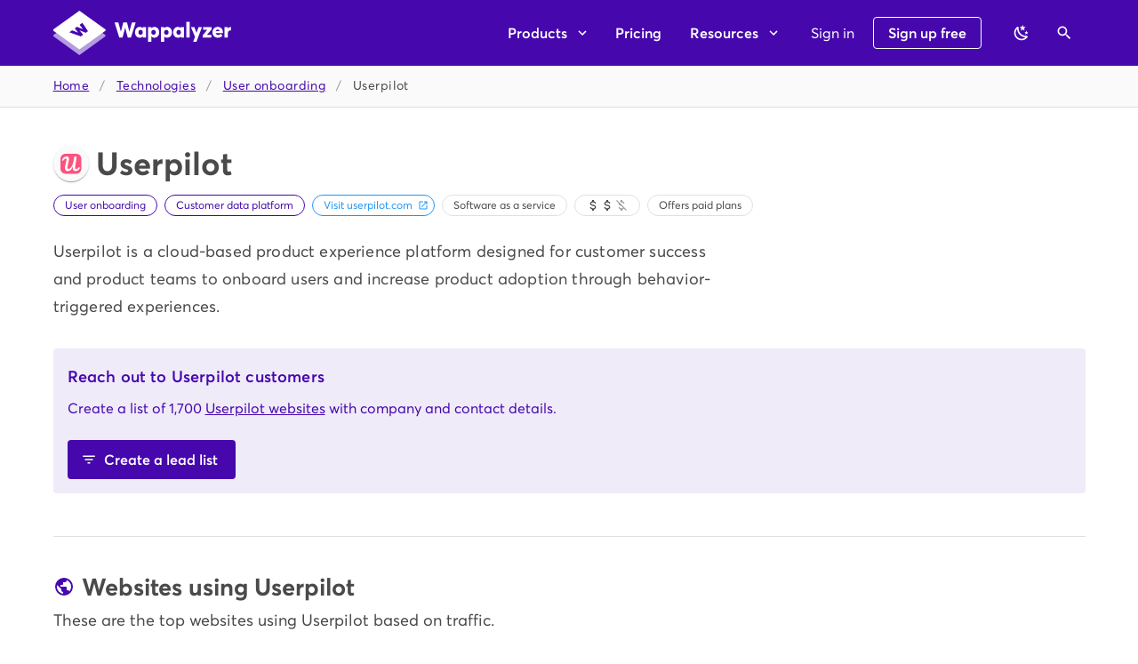

--- FILE ---
content_type: text/javascript
request_url: https://www.wappalyzer.com/_nuxt/static/1761770760/technologies/user-onboarding/userpilot/payload.js
body_size: -1039
content:
__NUXT_JSONP__("/technologies/user-onboarding/userpilot", (function(a,b,c,d,e,f,g,h,i,j,k,l,m,n,o){return {data:[{technology:{slug:"userpilot",name:"Userpilot",icon:"Userpilot.svg",hits:3160834,hostnames:1750,categories:[{name:"User onboarding",id:58,priority:8,slug:j},{name:"Customer data platform",id:97,priority:9,slug:c}],website:"https:\u002F\u002Fuserpilot.com",description:"Userpilot is a cloud-based product experience platform designed for customer success and product teams to onboard users and increase product adoption through behavior-triggered experiences.",pricing:["mid","recurring"],saas:a,oss:b,versioned:b,topHostnames:{"brevo.com":{hits:1761905,www:a,https:a},"metricool.com":{hits:180329,www:b,https:a},"doofinder.com":{hits:72661,www:b,https:a},"observe.ai":{hits:67565,www:b,https:a},"lojaintegrada.com.br":{hits:32044,www:b,https:a},"dropi.co":{hits:27004,www:b,https:a},"fromdoppler.com":{hits:23262,www:b,https:a},"wati.io":{hits:23022,www:b,https:a},"contifico.com":{hits:22388,www:b,https:a},"landbot.io":{hits:20883,www:b,https:a}},topIpCountries:{US:350328,IE:152812,AI:91459,BR:71533,CA:53151,FR:43188,CZ:28150,PL:28022,NL:27715,DE:27269},topLanguages:{en:2551703,mt:2530341,fr:2429571,es:2387991,pl:2376505},alternatives:[{slug:"segment",categorySlug:c,name:"Segment",icon:"Segment.svg",hits:101041349,hostnames:71357},{slug:"adobe-experience-platform-identity-service",categorySlug:c,name:"Adobe Experience Platform Identity Service",icon:"Adobe.svg",hits:21547597,hostnames:58387},{slug:"pendo",categorySlug:j,name:"Pendo",icon:"Pendo.svg",hits:12140581,hostnames:37074},{slug:"tealium",categorySlug:c,name:"Tealium",icon:"Tealium.svg",hits:11862123,hostnames:22857},{slug:"rudderstack",categorySlug:c,name:"Rudderstack",icon:"Rudderstack.svg",hits:8624720,hostnames:20209}],trend:[{yearMonth:2203,hostnames:k,hits:k},{yearMonth:2204,hostnames:12,hits:14},{yearMonth:2205,hostnames:18,hits:g},{yearMonth:2206,hostnames:23,hits:e},{yearMonth:2207,hostnames:l,hits:63},{yearMonth:2208,hostnames:g,hits:68},{yearMonth:2209,hostnames:31,hits:74},{yearMonth:2210,hostnames:d,hits:81},{yearMonth:2211,hostnames:37,hits:90},{yearMonth:2212,hostnames:e,hits:122},{yearMonth:2301,hostnames:e,hits:191},{yearMonth:2302,hostnames:h,hits:293},{yearMonth:2303,hostnames:d,hits:328},{yearMonth:2304,hostnames:g,hits:358},{yearMonth:2305,hostnames:f,hits:346},{yearMonth:2306,hostnames:f,hits:333},{yearMonth:2307,hostnames:f,hits:233},{yearMonth:2308,hostnames:26,hits:288},{yearMonth:2309,hostnames:f,hits:372},{yearMonth:2310,hostnames:l,hits:397},{yearMonth:2311,hostnames:h,hits:405},{yearMonth:2312,hostnames:d,hits:445},{yearMonth:2401,hostnames:d,hits:438},{yearMonth:2402,hostnames:d,hits:470},{yearMonth:2403,hostnames:h,hits:465},{yearMonth:2404,hostnames:i,hits:493},{yearMonth:2405,hostnames:i,hits:517},{yearMonth:2406,hostnames:40,hits:562},{yearMonth:2407,hostnames:m,hits:587},{yearMonth:2408,hostnames:53,hits:581},{yearMonth:2409,hostnames:67,hits:575},{yearMonth:2410,hostnames:71,hits:595},{yearMonth:2411,hostnames:69,hits:617},{yearMonth:2412,hostnames:64,hits:610},{yearMonth:2501,hostnames:n,hits:625},{yearMonth:2502,hostnames:44,hits:654},{yearMonth:2503,hostnames:34,hits:732},{yearMonth:2504,hostnames:i,hits:779},{yearMonth:2505,hostnames:e,hits:o},{yearMonth:2506,hostnames:m,hits:753},{yearMonth:2507,hostnames:47,hits:746},{yearMonth:2508,hostnames:49,hits:729},{yearMonth:2509,hostnames:n,hits:727},{yearMonth:2510,hostnames:55,hits:o}],createdAt:1646994316}}],fetch:{},mutations:[]}}(true,false,"customer-data-platform",33,41,27,29,35,36,"user-onboarding",0,28,42,51,786)));

--- FILE ---
content_type: text/javascript
request_url: https://www.wappalyzer.com/_nuxt/1170b18.js
body_size: 12559
content:
(window.webpackJsonp=window.webpackJsonp||[]).push([[98],{313:function(e,t,n){"use strict";var r=n(123);t.a=r.a},731:function(e,t,n){var content=n(732);content.__esModule&&(content=content.default),"string"==typeof content&&(content=[[e.i,content,""]]),content.locals&&(e.exports=content.locals);(0,n(18).default)("97e7d2ca",content,!0,{sourceMap:!1})},732:function(e,t,n){var r=n(17)((function(i){return i[1]}));r.push([e.i,'.theme--light.v-expansion-panels .v-expansion-panel{background-color:#fff;color:#4a4a4a}.theme--light.v-expansion-panels .v-expansion-panel--disabled{color:rgba(0,0,0,.38)}.theme--light.v-expansion-panels .v-expansion-panel:not(:first-child):after{border-color:rgba(0,0,0,.12)}.theme--light.v-expansion-panels .v-expansion-panel-header .v-expansion-panel-header__icon .v-icon{color:rgba(0,0,0,.54)}.theme--light.v-expansion-panels.v-expansion-panels--focusable .v-expansion-panel-header:hover:before{opacity:.04}.theme--light.v-expansion-panels.v-expansion-panels--focusable .v-expansion-panel-header--active:before,.theme--light.v-expansion-panels.v-expansion-panels--focusable .v-expansion-panel-header--active:hover:before,.theme--light.v-expansion-panels.v-expansion-panels--focusable .v-expansion-panel-header:focus:before{opacity:.12}.theme--light.v-expansion-panels.v-expansion-panels--focusable .v-expansion-panel-header--active:focus:before{opacity:.16}.theme--light.v-expansion-panels.v-expansion-panels--hover>.v-expansion-panel>.v-expansion-panel-header:hover:before{opacity:.04}.theme--dark.v-expansion-panels .v-expansion-panel{background-color:#1e1e1e;color:#fff}.theme--dark.v-expansion-panels .v-expansion-panel--disabled{color:hsla(0,0%,100%,.5)}.theme--dark.v-expansion-panels .v-expansion-panel:not(:first-child):after{border-color:hsla(0,0%,100%,.12)}.theme--dark.v-expansion-panels .v-expansion-panel-header .v-expansion-panel-header__icon .v-icon{color:#fff}.theme--dark.v-expansion-panels.v-expansion-panels--focusable .v-expansion-panel-header:hover:before{opacity:.08}.theme--dark.v-expansion-panels.v-expansion-panels--focusable .v-expansion-panel-header--active:before,.theme--dark.v-expansion-panels.v-expansion-panels--focusable .v-expansion-panel-header--active:hover:before,.theme--dark.v-expansion-panels.v-expansion-panels--focusable .v-expansion-panel-header:focus:before{opacity:.24}.theme--dark.v-expansion-panels.v-expansion-panels--focusable .v-expansion-panel-header--active:focus:before{opacity:.32}.theme--dark.v-expansion-panels.v-expansion-panels--hover>.v-expansion-panel>.v-expansion-panel-header:hover:before{opacity:.08}.v-expansion-panels{border-radius:4px;display:flex;flex-wrap:wrap;justify-content:center;list-style-type:none;padding:0;width:100%;z-index:1}.v-expansion-panels>*{cursor:auto}.v-expansion-panels>:first-child{border-top-left-radius:inherit;border-top-right-radius:inherit}.v-expansion-panels>:last-child{border-bottom-left-radius:inherit;border-bottom-right-radius:inherit}.v-expansion-panels:not(.v-expansion-panels--accordion):not(.v-expansion-panels--tile)>.v-expansion-panel--active{border-radius:4px}.v-expansion-panels:not(.v-expansion-panels--accordion):not(.v-expansion-panels--tile)>.v-expansion-panel--active+.v-expansion-panel{border-top-left-radius:4px;border-top-right-radius:4px}.v-expansion-panels:not(.v-expansion-panels--accordion):not(.v-expansion-panels--tile)>.v-expansion-panel--next-active{border-bottom-left-radius:4px;border-bottom-right-radius:4px}.v-expansion-panels:not(.v-expansion-panels--accordion):not(.v-expansion-panels--tile)>.v-expansion-panel--next-active .v-expansion-panel-header{border-bottom-left-radius:inherit;border-bottom-right-radius:inherit}.v-expansion-panel{flex:1 0 100%;max-width:100%;position:relative;transition:.3s cubic-bezier(.25,.8,.5,1)}.v-expansion-panel:before{border-radius:inherit;bottom:0;box-shadow:0 3px 1px -2px rgba(0,0,0,.2),0 2px 2px 0 rgba(0,0,0,.14),0 1px 5px 0 rgba(0,0,0,.12);content:"";left:0;position:absolute;right:0;top:0;transition:box-shadow .28s cubic-bezier(.4,0,.2,1);z-index:-1}.v-expansion-panel:not(:first-child):after{border-top:thin solid;content:"";left:0;position:absolute;right:0;top:0;transition:border-color .2s cubic-bezier(.4,0,.2,1),opacity .2s cubic-bezier(.4,0,.2,1)}.v-expansion-panel--disabled .v-expansion-panel-header{pointer-events:none}.v-expansion-panel--active+.v-expansion-panel,.v-expansion-panel--active:not(:first-child){margin-top:16px}.v-expansion-panel--active+.v-expansion-panel:after,.v-expansion-panel--active:not(:first-child):after{opacity:0}.v-expansion-panel--active>.v-expansion-panel-header{min-height:64px}.v-expansion-panel--active>.v-expansion-panel-header--active .v-expansion-panel-header__icon:not(.v-expansion-panel-header__icon--disable-rotate) .v-icon{transform:rotate(-180deg)}.v-expansion-panel-header__icon{display:inline-flex;margin-bottom:-4px;margin-top:-4px;-webkit-user-select:none;-moz-user-select:none;user-select:none}.v-application--is-ltr .v-expansion-panel-header__icon{margin-left:auto}.v-application--is-rtl .v-expansion-panel-header__icon{margin-right:auto}.v-expansion-panel-header{align-items:center;border-top-left-radius:inherit;border-top-right-radius:inherit;display:flex;font-size:.9375rem;line-height:1;min-height:48px;outline:none;padding:16px 24px;position:relative;transition:min-height .3s cubic-bezier(.25,.8,.5,1);width:100%}.v-application--is-ltr .v-expansion-panel-header{text-align:left}.v-application--is-rtl .v-expansion-panel-header{text-align:right}.v-expansion-panel-header:not(.v-expansion-panel-header--mousedown):focus:before{opacity:.12}.v-expansion-panel-header:before{background-color:currentColor;border-radius:inherit;bottom:0;content:"";left:0;opacity:0;pointer-events:none;position:absolute;right:0;top:0;transition:opacity .3s cubic-bezier(.25,.8,.5,1)}.v-expansion-panel-header>:not(.v-expansion-panel-header__icon){flex:1 1 auto}.v-expansion-panel-content{display:flex}.v-expansion-panel-content__wrap{flex:1 1 auto;max-width:100%;padding:0 24px 16px}.v-expansion-panels--accordion>.v-expansion-panel{margin-top:0}.v-expansion-panels--accordion>.v-expansion-panel:after{opacity:1}.v-expansion-panels--popout>.v-expansion-panel{max-width:calc(100% - 32px)}.v-expansion-panels--popout>.v-expansion-panel--active{max-width:calc(100% + 16px)}.v-expansion-panels--inset>.v-expansion-panel{max-width:100%}.v-expansion-panels--inset>.v-expansion-panel--active{max-width:calc(100% - 32px)}.v-expansion-panels--flat>.v-expansion-panel:after{border-top:none}.v-expansion-panels--flat>.v-expansion-panel:before{box-shadow:0 0 0 0 rgba(0,0,0,.2),0 0 0 0 rgba(0,0,0,.14),0 0 0 0 rgba(0,0,0,.12)}.v-expansion-panels--tile,.v-expansion-panels--tile>.v-expansion-panel:before{border-radius:0}',""]),r.locals={},e.exports=r},747:function(e,t,n){var content=n(748);content.__esModule&&(content=content.default),"string"==typeof content&&(content=[[e.i,content,""]]),content.locals&&(e.exports=content.locals);(0,n(18).default)("e09e1dc8",content,!0,{sourceMap:!1})},748:function(e,t,n){var r=n(17)((function(i){return i[1]}));r.push([e.i,".v-input--radio-group legend.v-label{cursor:text;font-size:14px;height:auto}.v-input--radio-group__input{border:none;cursor:default;display:flex;width:100%}.v-input--radio-group--column .v-input--radio-group__input>.v-label{padding-bottom:8px}.v-input--radio-group--row .v-input--radio-group__input>.v-label{padding-right:8px}.v-input--radio-group--row legend{align-self:center;display:inline-block}.v-input--radio-group--row .v-input--radio-group__input{flex-direction:row;flex-wrap:wrap}.v-input--radio-group--column legend{padding-bottom:8px}.v-input--radio-group--column .v-radio:not(:last-child):not(:only-child){margin-bottom:8px}.v-input--radio-group--column .v-input--radio-group__input{flex-direction:column}",""]),r.locals={},e.exports=r},749:function(e,t,n){var content=n(750);content.__esModule&&(content=content.default),"string"==typeof content&&(content=[[e.i,content,""]]),content.locals&&(e.exports=content.locals);(0,n(18).default)("78a1b980",content,!0,{sourceMap:!1})},750:function(e,t,n){var r=n(17)((function(i){return i[1]}));r.push([e.i,".theme--light.v-radio--is-disabled label{color:rgba(0,0,0,.38)}.theme--dark.v-radio--is-disabled label{color:hsla(0,0%,100%,.5)}.v-radio{align-items:center;display:flex;height:auto;outline:none}.v-radio--is-disabled{cursor:default;pointer-events:none}.v-input--radio-group.v-input--radio-group--row .v-radio{margin-right:16px}",""]),r.locals={},e.exports=r},752:function(e,t,n){"use strict";n(11),n(10),n(9),n(4),n(13),n(8),n(14);var r=n(1),o=(n(163),n(164),n(731),n(191)),l=n(15);function c(object,e){var t=Object.keys(object);if(Object.getOwnPropertySymbols){var n=Object.getOwnPropertySymbols(object);e&&(n=n.filter((function(e){return Object.getOwnPropertyDescriptor(object,e).enumerable}))),t.push.apply(t,n)}return t}function h(e){for(var i=1;i<arguments.length;i++){var source=null!=arguments[i]?arguments[i]:{};i%2?c(Object(source),!0).forEach((function(t){Object(r.a)(e,t,source[t])})):Object.getOwnPropertyDescriptors?Object.defineProperties(e,Object.getOwnPropertyDescriptors(source)):c(Object(source)).forEach((function(t){Object.defineProperty(e,t,Object.getOwnPropertyDescriptor(source,t))}))}return e}t.a=o.a.extend({name:"v-expansion-panels",provide:function(){return{expansionPanels:this}},props:{accordion:Boolean,disabled:Boolean,flat:Boolean,hover:Boolean,focusable:Boolean,inset:Boolean,popout:Boolean,readonly:Boolean,tile:Boolean},computed:{classes:function(){return h(h({},o.a.options.computed.classes.call(this)),{},{"v-expansion-panels":!0,"v-expansion-panels--accordion":this.accordion,"v-expansion-panels--flat":this.flat,"v-expansion-panels--hover":this.hover,"v-expansion-panels--focusable":this.focusable,"v-expansion-panels--inset":this.inset,"v-expansion-panels--popout":this.popout,"v-expansion-panels--tile":this.tile})}},created:function(){this.$attrs.hasOwnProperty("expand")&&Object(l.a)("expand","multiple",this),Array.isArray(this.value)&&this.value.length>0&&"boolean"==typeof this.value[0]&&Object(l.a)(':value="[true, false, true]"',':value="[0, 2]"',this)},methods:{updateItem:function(e,t){var n=this.getValue(e,t),r=this.getValue(e,t+1);e.isActive=this.toggleMethod(n),e.nextIsActive=this.toggleMethod(r)}}})},753:function(e,t,n){"use strict";n(11),n(10),n(9),n(4),n(13),n(8),n(14);var r=n(1),o=n(132),l=n(108),c=n(0),h=n(7);function d(object,e){var t=Object.keys(object);if(Object.getOwnPropertySymbols){var n=Object.getOwnPropertySymbols(object);e&&(n=n.filter((function(e){return Object.getOwnPropertyDescriptor(object,e).enumerable}))),t.push.apply(t,n)}return t}t.a=Object(h.a)(Object(o.a)("expansionPanels","v-expansion-panel","v-expansion-panels"),Object(l.b)("expansionPanel",!0)).extend({name:"v-expansion-panel",props:{disabled:Boolean,readonly:Boolean},data:function(){return{content:null,header:null,nextIsActive:!1}},computed:{classes:function(){return function(e){for(var i=1;i<arguments.length;i++){var source=null!=arguments[i]?arguments[i]:{};i%2?d(Object(source),!0).forEach((function(t){Object(r.a)(e,t,source[t])})):Object.getOwnPropertyDescriptors?Object.defineProperties(e,Object.getOwnPropertyDescriptors(source)):d(Object(source)).forEach((function(t){Object.defineProperty(e,t,Object.getOwnPropertyDescriptor(source,t))}))}return e}({"v-expansion-panel--active":this.isActive,"v-expansion-panel--next-active":this.nextIsActive,"v-expansion-panel--disabled":this.isDisabled},this.groupClasses)},isDisabled:function(){return this.expansionPanels.disabled||this.disabled},isReadonly:function(){return this.expansionPanels.readonly||this.readonly}},methods:{registerContent:function(e){this.content=e},unregisterContent:function(){this.content=null},registerHeader:function(e){this.header=e,e.$on("click",this.onClick)},unregisterHeader:function(){this.header=null},onClick:function(e){e.detail&&this.header.$el.blur(),this.$emit("click",e),this.isReadonly||this.isDisabled||this.toggle()},toggle:function(){var e=this;this.$nextTick((function(){return e.$emit("change")}))}},render:function(e){return e("div",{staticClass:"v-expansion-panel",class:this.classes,attrs:{"aria-expanded":String(this.isActive)}},Object(c.o)(this))}})},754:function(e,t,n){"use strict";n(11),n(10),n(9),n(4),n(13),n(8),n(14);var r=n(1),o=n(72),l=n(55),c=n(26),h=n(108),d=n(68),v=n(0),f=n(7);function m(object,e){var t=Object.keys(object);if(Object.getOwnPropertySymbols){var n=Object.getOwnPropertySymbols(object);e&&(n=n.filter((function(e){return Object.getOwnPropertyDescriptor(object,e).enumerable}))),t.push.apply(t,n)}return t}function y(e){for(var i=1;i<arguments.length;i++){var source=null!=arguments[i]?arguments[i]:{};i%2?m(Object(source),!0).forEach((function(t){Object(r.a)(e,t,source[t])})):Object.getOwnPropertyDescriptors?Object.defineProperties(e,Object.getOwnPropertyDescriptors(source)):m(Object(source)).forEach((function(t){Object.defineProperty(e,t,Object.getOwnPropertyDescriptor(source,t))}))}return e}var x=Object(f.a)(c.a,Object(h.a)("expansionPanel","v-expansion-panel-header","v-expansion-panel"));t.a=x.extend().extend({name:"v-expansion-panel-header",directives:{ripple:d.a},props:{disableIconRotate:Boolean,expandIcon:{type:String,default:"$expand"},hideActions:Boolean,ripple:{type:[Boolean,Object],default:!1}},data:function(){return{hasMousedown:!1}},computed:{classes:function(){return{"v-expansion-panel-header--active":this.isActive,"v-expansion-panel-header--mousedown":this.hasMousedown}},isActive:function(){return this.expansionPanel.isActive},isDisabled:function(){return this.expansionPanel.isDisabled},isReadonly:function(){return this.expansionPanel.isReadonly}},created:function(){this.expansionPanel.registerHeader(this)},beforeDestroy:function(){this.expansionPanel.unregisterHeader()},methods:{onClick:function(e){this.$emit("click",e)},genIcon:function(){var e=Object(v.o)(this,"actions",{open:this.isActive})||[this.$createElement(l.a,this.expandIcon)];return this.$createElement(o.d,[this.$createElement("div",{staticClass:"v-expansion-panel-header__icon",class:{"v-expansion-panel-header__icon--disable-rotate":this.disableIconRotate},directives:[{name:"show",value:!this.isDisabled}]},e)])}},render:function(e){var t=this;return e("button",this.setBackgroundColor(this.color,{staticClass:"v-expansion-panel-header",class:this.classes,attrs:{tabindex:this.isDisabled?-1:null,type:"button","aria-expanded":this.isActive},directives:[{name:"ripple",value:this.ripple}],on:y(y({},this.$listeners),{},{click:this.onClick,mousedown:function(){return t.hasMousedown=!0},mouseup:function(){return t.hasMousedown=!1}})}),[Object(v.o)(this,"default",{open:this.isActive},!0),this.hideActions||this.genIcon()])}})},755:function(e,t,n){"use strict";var r=n(72),o=n(192),l=n(26),c=n(108),h=n(0),d=n(7),v=Object(d.a)(o.a,l.a,Object(c.a)("expansionPanel","v-expansion-panel-content","v-expansion-panel"));t.a=v.extend().extend({name:"v-expansion-panel-content",data:function(){return{isActive:!1}},computed:{parentIsActive:function(){return this.expansionPanel.isActive}},watch:{parentIsActive:{immediate:!0,handler:function(e,t){var n=this;e&&(this.isBooted=!0),null==t?this.isActive=e:this.$nextTick((function(){return n.isActive=e}))}}},created:function(){this.expansionPanel.registerContent(this)},beforeDestroy:function(){this.expansionPanel.unregisterContent()},render:function(e){var t=this;return e(r.a,this.showLazyContent((function(){return[e("div",t.setBackgroundColor(t.color,{staticClass:"v-expansion-panel-content",directives:[{name:"show",value:t.isActive}]}),[e("div",{class:"v-expansion-panel-content__wrap"},Object(h.o)(t,"default",{open:t.isActive}))])]})))}})},763:function(e,t,n){"use strict";var r=n(190),o=n(63),l=n(7),c=n(15);t.a=Object(l.a)(r.a,o.a).extend({name:"v-hover",props:{disabled:{type:Boolean,default:!1},value:{type:Boolean,default:void 0}},methods:{onMouseEnter:function(){this.runDelay("open")},onMouseLeave:function(){this.runDelay("close")}},render:function(){return this.$scopedSlots.default||void 0!==this.value?(this.$scopedSlots.default&&(element=this.$scopedSlots.default({hover:this.isActive})),Array.isArray(element)&&1===element.length&&(element=element[0]),element&&!Array.isArray(element)&&element.tag?(this.disabled||(element.data=element.data||{},this._g(element.data,{mouseenter:this.onMouseEnter,mouseleave:this.onMouseLeave})),element):(Object(c.c)("v-hover should only contain a single element",this),element)):(Object(c.c)("v-hover is missing a default scopedSlot or bound value",this),null);var element}})},777:function(e,t,n){"use strict";n(11),n(10),n(9),n(4),n(13),n(8),n(14);var r=n(1),o=(n(27),n(417),n(747),n(61)),l=n(191),c=n(7);function h(object,e){var t=Object.keys(object);if(Object.getOwnPropertySymbols){var n=Object.getOwnPropertySymbols(object);e&&(n=n.filter((function(e){return Object.getOwnPropertyDescriptor(object,e).enumerable}))),t.push.apply(t,n)}return t}function d(e){for(var i=1;i<arguments.length;i++){var source=null!=arguments[i]?arguments[i]:{};i%2?h(Object(source),!0).forEach((function(t){Object(r.a)(e,t,source[t])})):Object.getOwnPropertyDescriptors?Object.defineProperties(e,Object.getOwnPropertyDescriptors(source)):h(Object(source)).forEach((function(t){Object.defineProperty(e,t,Object.getOwnPropertyDescriptor(source,t))}))}return e}var v=Object(c.a)(l.a,o.a);t.a=v.extend({name:"v-radio-group",provide:function(){return{radioGroup:this}},props:{column:{type:Boolean,default:!0},height:{type:[Number,String],default:"auto"},name:String,row:Boolean,value:null},computed:{classes:function(){return d(d({},o.a.options.computed.classes.call(this)),{},{"v-input--selection-controls v-input--radio-group":!0,"v-input--radio-group--column":this.column&&!this.row,"v-input--radio-group--row":this.row})}},methods:{genDefaultSlot:function(){return this.$createElement("div",{staticClass:"v-input--radio-group__input",attrs:{id:this.id,role:"radiogroup","aria-labelledby":this.computedId}},o.a.options.methods.genDefaultSlot.call(this))},genInputSlot:function(){var e=o.a.options.methods.genInputSlot.call(this);return delete e.data.on.click,e},genLabel:function(){var label=o.a.options.methods.genLabel.call(this);return label?(label.data.attrs.id=this.computedId,delete label.data.attrs.for,label.tag="legend",label):null},onClick:l.a.options.methods.onClick},render:function(e){var t=o.a.options.render.call(this,e);return this._b(t.data,"div",this.attrs$),t}})},778:function(e,t,n){"use strict";n(11),n(10),n(9),n(4),n(13),n(8),n(14);var r=n(100),o=n(1),l=(n(32),n(749),n(195)),c=n(55),h=n(61),d=n(96),v=n(26),f=n(132),m=n(320),y=n(19),x=n(315),k=n(0),O=n(7),_=n(53),w=["title"];function j(object,e){var t=Object.keys(object);if(Object.getOwnPropertySymbols){var n=Object.getOwnPropertySymbols(object);e&&(n=n.filter((function(e){return Object.getOwnPropertyDescriptor(object,e).enumerable}))),t.push.apply(t,n)}return t}function D(e){for(var i=1;i<arguments.length;i++){var source=null!=arguments[i]?arguments[i]:{};i%2?j(Object(source),!0).forEach((function(t){Object(o.a)(e,t,source[t])})):Object.getOwnPropertyDescriptors?Object.defineProperties(e,Object.getOwnPropertyDescriptors(source)):j(Object(source)).forEach((function(t){Object.defineProperty(e,t,Object.getOwnPropertyDescriptor(source,t))}))}return e}var S=Object(O.a)(d.a,v.a,m.a,Object(f.a)("radioGroup"),y.a);t.a=S.extend().extend({name:"v-radio",inheritAttrs:!1,props:{disabled:{type:Boolean,default:null},id:String,label:String,name:String,offIcon:{type:String,default:"$radioOff"},onIcon:{type:String,default:"$radioOn"},readonly:{type:Boolean,default:null},value:{default:null}},data:function(){return{isFocused:!1}},computed:{classes:function(){return D(D({"v-radio--is-disabled":this.isDisabled,"v-radio--is-focused":this.isFocused},this.themeClasses),this.groupClasses)},computedColor:function(){if(!this.isDisabled)return x.a.options.computed.computedColor.call(this)},computedIcon:function(){return this.isActive?this.onIcon:this.offIcon},computedId:function(){return h.a.options.computed.computedId.call(this)},hasLabel:h.a.options.computed.hasLabel,hasState:function(){return(this.radioGroup||{}).hasState},isDisabled:function(){var e;return null!==(e=this.disabled)&&void 0!==e?e:!!this.radioGroup&&this.radioGroup.isDisabled},isReadonly:function(){var e;return null!==(e=this.readonly)&&void 0!==e?e:!!this.radioGroup&&this.radioGroup.isReadonly},computedName:function(){return this.name||!this.radioGroup?this.name:this.radioGroup.name||"radio-".concat(this.radioGroup._uid)},rippleState:function(){return x.a.options.computed.rippleState.call(this)},validationState:function(){return(this.radioGroup||{}).validationState||this.computedColor}},methods:{genInput:function(e){return x.a.options.methods.genInput.call(this,"radio",e)},genLabel:function(){return this.hasLabel?this.$createElement(l.a,{on:{click:x.b},attrs:{for:this.computedId},props:{color:this.validationState,focused:this.hasState}},Object(k.o)(this,"label")||this.label):null},genRadio:function(){var e=this.attrs$,t=(e.title,Object(r.a)(e,w));return this.$createElement("div",{staticClass:"v-input--selection-controls__input"},[this.$createElement(c.a,this.setTextColor(this.validationState,{props:{dense:this.radioGroup&&this.radioGroup.dense}}),this.computedIcon),this.genInput(D({name:this.computedName,value:this.value},t)),this.genRipple(this.setTextColor(this.rippleState))])},onFocus:function(e){this.isFocused=!0,this.$emit("focus",e)},onBlur:function(e){this.isFocused=!1,this.$emit("blur",e)},onChange:function(){this.isDisabled||this.isReadonly||this.isActive||this.toggle()},onKeydown:function(){}},render:function(e){return e("div",{staticClass:"v-radio",class:this.classes,on:Object(_.b)({click:this.onChange},this.listeners$),attrs:{title:this.attrs$.title}},[this.genRadio(),this.genLabel()])}})},779:function(e,t,n){var content=n(780);content.__esModule&&(content=content.default),"string"==typeof content&&(content=[[e.i,content,""]]),content.locals&&(e.exports=content.locals);(0,n(18).default)("735d40bc",content,!0,{sourceMap:!1})},780:function(e,t,n){var r=n(17)((function(i){return i[1]}));r.push([e.i,".theme--light.v-file-input .v-file-input__text{color:#4a4a4a}.theme--light.v-file-input .v-file-input__text--placeholder{color:rgba(0,0,0,.6)}.theme--light.v-file-input.v-input--is-disabled .v-file-input__text,.theme--light.v-file-input.v-input--is-disabled .v-file-input__text .v-file-input__text--placeholder{color:rgba(0,0,0,.38)}.theme--dark.v-file-input .v-file-input__text{color:#fff}.theme--dark.v-file-input .v-file-input__text--placeholder{color:hsla(0,0%,100%,.7)}.theme--dark.v-file-input.v-input--is-disabled .v-file-input__text,.theme--dark.v-file-input.v-input--is-disabled .v-file-input__text .v-file-input__text--placeholder{color:hsla(0,0%,100%,.5)}.v-file-input input[type=file]{left:0;max-width:0;opacity:0;pointer-events:none;position:absolute;width:0}.v-file-input .v-file-input__text{align-items:center;align-self:stretch;display:flex;flex-wrap:wrap;width:100%}.v-file-input .v-file-input__text.v-file-input__text--chips{flex-wrap:wrap}.v-file-input .v-file-input__text .v-chip{margin:4px}.v-file-input .v-text-field__slot{min-height:32px}.v-file-input.v-input--dense .v-text-field__slot{min-height:26px}.v-file-input.v-text-field--filled:not(.v-text-field--single-line) .v-file-input__text{padding-top:22px}.v-file-input.v-text-field--outlined .v-text-field__slot{padding:6px 0}.v-file-input.v-text-field--outlined.v-input--dense .v-text-field__slot{padding:3px 0}",""]),r.locals={},e.exports=r},827:function(e,t,n){"use strict";n(11),n(10),n(9),n(13),n(14);var r=n(29),o=n(1),l=n(25),c=(n(27),n(36),n(4),n(60),n(32),n(24),n(194),n(8),n(57),n(779),n(313)),h=n(297),d=n(0),v=n(15),f=n(53);function m(object,e){var t=Object.keys(object);if(Object.getOwnPropertySymbols){var n=Object.getOwnPropertySymbols(object);e&&(n=n.filter((function(e){return Object.getOwnPropertyDescriptor(object,e).enumerable}))),t.push.apply(t,n)}return t}function y(e){for(var i=1;i<arguments.length;i++){var source=null!=arguments[i]?arguments[i]:{};i%2?m(Object(source),!0).forEach((function(t){Object(o.a)(e,t,source[t])})):Object.getOwnPropertyDescriptors?Object.defineProperties(e,Object.getOwnPropertyDescriptors(source)):m(Object(source)).forEach((function(t){Object.defineProperty(e,t,Object.getOwnPropertyDescriptor(source,t))}))}return e}t.a=c.a.extend({name:"v-file-input",model:{prop:"value",event:"change"},props:{chips:Boolean,clearable:{type:Boolean,default:!0},counterSizeString:{type:String,default:"$vuetify.fileInput.counterSize"},counterString:{type:String,default:"$vuetify.fileInput.counter"},hideInput:Boolean,multiple:Boolean,placeholder:String,prependIcon:{type:String,default:"$file"},readonly:{type:Boolean,default:!1},showSize:{type:[Boolean,Number],default:!1,validator:function(e){return"boolean"==typeof e||[1e3,1024].includes(e)}},smallChips:Boolean,truncateLength:{type:[Number,String],default:22},type:{type:String,default:"file"},value:{default:void 0,validator:function(e){return Object(d.B)(e).every((function(e){return null!=e&&"object"===Object(l.a)(e)}))}}},computed:{classes:function(){return y(y({},c.a.options.computed.classes.call(this)),{},{"v-file-input":!0})},computedCounterValue:function(){var e=this.multiple&&this.lazyValue?this.lazyValue.length:this.lazyValue instanceof File?1:0;if(!this.showSize)return this.$vuetify.lang.t(this.counterString,e);var t=this.internalArrayValue.reduce((function(e,t){var n=t.size;return e+(void 0===n?0:n)}),0);return this.$vuetify.lang.t(this.counterSizeString,e,Object(d.r)(t,1024===this.base))},internalArrayValue:function(){return Object(d.B)(this.internalValue)},internalValue:{get:function(){return this.lazyValue},set:function(e){this.lazyValue=e,this.$emit("change",this.lazyValue)}},isDirty:function(){return this.internalArrayValue.length>0},isLabelActive:function(){return this.isDirty},text:function(){var e=this;return this.isDirty||!this.persistentPlaceholder&&!this.isFocused&&this.hasLabel?this.internalArrayValue.map((function(t){var n=t.name,r=void 0===n?"":n,o=t.size,l=void 0===o?0:o,c=e.truncateText(r);return e.showSize?"".concat(c," (").concat(Object(d.r)(l,1024===e.base),")"):c})):[this.placeholder]},base:function(){return"boolean"!=typeof this.showSize?this.showSize:void 0},hasChips:function(){return this.chips||this.smallChips}},watch:{readonly:{handler:function(e){!0===e&&Object(v.b)("readonly is not supported on <v-file-input>",this)},immediate:!0},value:function(e){var t=this.multiple?e:e?[e]:[];Object(d.j)(t,this.$refs.input.files)||(this.$refs.input.value="")}},methods:{clearableCallback:function(){this.internalValue=this.multiple?[]:null,this.$refs.input.value=""},genChips:function(){var e=this;return this.isDirty?this.text.map((function(text,t){return e.$createElement(h.a,{props:{small:e.smallChips},on:{"click:close":function(){var n=e.internalValue;n.splice(t,1),e.internalValue=n}}},[text])})):[]},genControl:function(){var e=c.a.options.methods.genControl.call(this);return this.hideInput&&(e.data.style=Object(f.c)(e.data.style,{display:"none"})),e},genInput:function(){var input=c.a.options.methods.genInput.call(this);return input.data.attrs.multiple=this.multiple,delete input.data.domProps.value,delete input.data.on.input,input.data.on.change=this.onInput,[this.genSelections(),input]},genPrependSlot:function(){var e=this;if(!this.prependIcon)return null;var t=this.genIcon("prepend",(function(){e.$refs.input.click()}));return this.genSlot("prepend","outer",[t])},genSelectionText:function(){var e=this.text.length;return e<2?this.text:this.showSize&&!this.counter?[this.computedCounterValue]:[this.$vuetify.lang.t(this.counterString,e)]},genSelections:function(){var e=this,t=[];return this.isDirty&&this.$scopedSlots.selection?this.internalArrayValue.forEach((function(n,r){e.$scopedSlots.selection&&t.push(e.$scopedSlots.selection({text:e.text[r],file:n,index:r}))})):t.push(this.hasChips&&this.isDirty?this.genChips():this.genSelectionText()),this.$createElement("div",{staticClass:"v-file-input__text",class:{"v-file-input__text--placeholder":this.placeholder&&!this.isDirty,"v-file-input__text--chips":this.hasChips&&!this.$scopedSlots.selection}},t)},genTextFieldSlot:function(){var e=this,t=c.a.options.methods.genTextFieldSlot.call(this);return t.data.on=y(y({},t.data.on||{}),{},{click:function(t){t.target&&"LABEL"===t.target.nodeName||e.$refs.input.click()}}),t},onInput:function(e){var t=Object(r.a)(e.target.files||[]);this.internalValue=this.multiple?t:t[0],this.initialValue=this.internalValue},onKeyDown:function(e){this.$emit("keydown",e)},truncateText:function(e){if(e.length<Number(this.truncateLength))return e;var t=Math.floor((Number(this.truncateLength)-1)/2);return"".concat(e.slice(0,t),"…").concat(e.slice(e.length-t))}}})},888:function(e,t,n){var content=n(889);content.__esModule&&(content=content.default),"string"==typeof content&&(content=[[e.i,content,""]]),content.locals&&(e.exports=content.locals);(0,n(18).default)("265ccd52",content,!0,{sourceMap:!1})},889:function(e,t,n){var r=n(17)((function(i){return i[1]}));r.push([e.i,".theme--light.v-picker__title{background:#e0e0e0}.theme--dark.v-picker__title{background:#616161}.theme--light.v-picker__body{background:#fff}.theme--dark.v-picker__body{background:#424242}.v-picker{border-radius:4px;contain:layout style;display:inline-flex;flex-direction:column;font-size:1rem;position:relative;vertical-align:top}.v-picker--full-width{display:flex;width:100%}.v-picker--full-width>.v-picker__body{margin:initial}.v-picker__title{border-top-left-radius:4px;border-top-right-radius:4px;color:#fff;padding:16px}.v-picker__title__btn{transition:.3s cubic-bezier(.25,.8,.5,1)}.v-picker__title__btn:not(.v-picker__title__btn--active){cursor:pointer;opacity:.6}.v-picker__title__btn:not(.v-picker__title__btn--active):hover:not(:focus){opacity:1}.v-picker__title__btn--readonly{pointer-events:none}.v-picker__title__btn--active{opacity:1}.v-picker__body{align-items:center;display:flex;flex:1 0 auto;flex-direction:column;height:auto;margin:0 auto;overflow:hidden;position:relative;z-index:0}.v-picker__body>div{width:100%}.v-picker__body>div.fade-transition-leave-active{position:absolute}.v-picker--landscape .v-picker__title{border-bottom-right-radius:0;border-top-right-radius:0;height:100%;position:absolute;top:0;width:170px;z-index:1}.v-application--is-ltr .v-picker--landscape .v-picker__title{left:0}.v-application--is-rtl .v-picker--landscape .v-picker__title{right:0}.v-application--is-ltr .v-picker--landscape .v-picker__actions:not(.v-picker__actions--no-title),.v-application--is-ltr .v-picker--landscape .v-picker__body:not(.v-picker__body--no-title){margin-left:170px;margin-right:0}.v-application--is-rtl .v-picker--landscape .v-picker__actions:not(.v-picker__actions--no-title),.v-application--is-rtl .v-picker--landscape .v-picker__body:not(.v-picker__body--no-title){margin-left:0;margin-right:170px}.v-picker--flat{box-shadow:0 0 0 0 rgba(0,0,0,.2),0 0 0 0 rgba(0,0,0,.14),0 0 0 0 rgba(0,0,0,.12)}",""]),r.locals={},e.exports=r},890:function(e,t,n){var content=n(891);content.__esModule&&(content=content.default),"string"==typeof content&&(content=[[e.i,content,""]]),content.locals&&(e.exports=content.locals);(0,n(18).default)("ec842454",content,!0,{sourceMap:!1})},891:function(e,t,n){var r=n(17)((function(i){return i[1]}));r.push([e.i,".v-date-picker-title{display:flex;flex-direction:column;flex-wrap:wrap;justify-content:space-between;line-height:1}.v-application--is-ltr .v-date-picker-title .v-picker__title__btn{text-align:left}.v-application--is-rtl .v-date-picker-title .v-picker__title__btn{text-align:right}.v-date-picker-title__year{align-items:center;display:inline-flex;font-size:14px;font-weight:500;margin-bottom:8px}.v-date-picker-title__date{font-size:34px;font-weight:500;margin-bottom:-8px;overflow:hidden;padding-bottom:8px;position:relative;text-align:left}.v-date-picker-title__date>div{position:relative}.v-date-picker-title--disabled{pointer-events:none}",""]),r.locals={},e.exports=r},892:function(e,t,n){var content=n(893);content.__esModule&&(content=content.default),"string"==typeof content&&(content=[[e.i,content,""]]),content.locals&&(e.exports=content.locals);(0,n(18).default)("075924a4",content,!0,{sourceMap:!1})},893:function(e,t,n){var r=n(17)((function(i){return i[1]}));r.push([e.i,".theme--light.v-date-picker-header .v-date-picker-header__value:not(.v-date-picker-header__value--disabled) button:not(:hover):not(:focus){color:#4a4a4a}.theme--light.v-date-picker-header .v-date-picker-header__value--disabled button{color:rgba(0,0,0,.38)}.theme--dark.v-date-picker-header .v-date-picker-header__value:not(.v-date-picker-header__value--disabled) button:not(:hover):not(:focus){color:#fff}.theme--dark.v-date-picker-header .v-date-picker-header__value--disabled button{color:hsla(0,0%,100%,.5)}.v-date-picker-header{align-items:center;display:flex;justify-content:space-between;padding:4px 16px;position:relative}.v-date-picker-header .v-btn{margin:0;z-index:auto}.v-date-picker-header .v-icon{cursor:pointer;-webkit-user-select:none;-moz-user-select:none;user-select:none}.v-date-picker-header__value{flex:1;overflow:hidden;position:relative;text-align:center}.v-date-picker-header__value div{transition:.3s cubic-bezier(.25,.8,.5,1);width:100%}.v-date-picker-header__value button{cursor:pointer;font-weight:700;outline:none;padding:.5rem;transition:.3s cubic-bezier(.25,.8,.5,1)}.v-date-picker-header--disabled{pointer-events:none}",""]),r.locals={},e.exports=r},894:function(e,t,n){"use strict";var r=n(6),o=n(895).start;r({target:"String",proto:!0,forced:n(896)},{padStart:function(e){return o(this,e,arguments.length>1?arguments[1]:void 0)}})},895:function(e,t,n){var r=n(20),o=n(136),l=n(41),c=n(331),h=n(82),d=r(c),v=r("".slice),f=Math.ceil,m=function(e){return function(t,n,r){var c,m,y=l(h(t)),x=o(n),k=y.length,O=void 0===r?" ":l(r);return x<=k||""==O?y:((m=d(O,f((c=x-k)/O.length))).length>c&&(m=v(m,0,c)),e?y+m:m+y)}};e.exports={start:m(!1),end:m(!0)}},896:function(e,t,n){var r=n(112);e.exports=/Version\/10(?:\.\d+){1,2}(?: [\w./]+)?(?: Mobile\/\w+)? Safari\//.test(r)},897:function(e,t,n){var content=n(898);content.__esModule&&(content=content.default),"string"==typeof content&&(content=[[e.i,content,""]]),content.locals&&(e.exports=content.locals);(0,n(18).default)("0f7d136a",content,!0,{sourceMap:!1})},898:function(e,t,n){var r=n(17)((function(i){return i[1]}));r.push([e.i,".theme--light.v-date-picker-table .v-date-picker-table--date__week,.theme--light.v-date-picker-table th{color:rgba(0,0,0,.38)}.theme--dark.v-date-picker-table .v-date-picker-table--date__week,.theme--dark.v-date-picker-table th{color:hsla(0,0%,100%,.5)}.v-date-picker-table{height:242px;padding:0 12px;position:relative}.v-date-picker-table table{table-layout:fixed;top:0;transition:.3s cubic-bezier(.25,.8,.5,1);width:100%}.v-date-picker-table td,.v-date-picker-table th{position:relative;text-align:center}.v-date-picker-table th{font-size:12px}.v-date-picker-table--date .v-btn{height:32px;width:32px}.v-date-picker-table .v-btn{font-size:12px;margin:0;z-index:auto}.v-date-picker-table .v-btn.v-btn--active{color:#fff}.v-date-picker-table--month td{height:56px;text-align:center;vertical-align:middle;width:33.333333%}.v-date-picker-table--month td .v-btn{margin:0 auto;max-width:140px;min-width:40px;width:100%}.v-date-picker-table--date th{font-weight:600;padding:8px 0}.v-date-picker-table--date td{width:45px}.v-date-picker-table__events{height:8px;left:0;position:absolute;text-align:center;white-space:pre;width:100%}.v-date-picker-table__events>div{border-radius:50%;display:inline-block;height:8px;margin:0 1px;width:8px}.v-date-picker-table--date .v-date-picker-table__events{bottom:6px}.v-date-picker-table--month .v-date-picker-table__events{bottom:8px}.v-date-picker-table__current .v-date-picker-table__events{margin-bottom:-1px}.v-date-picker-table--disabled{pointer-events:none}",""]),r.locals={},e.exports=r},899:function(e,t,n){var content=n(900);content.__esModule&&(content=content.default),"string"==typeof content&&(content=[[e.i,content,""]]),content.locals&&(e.exports=content.locals);(0,n(18).default)("4dc2915a",content,!0,{sourceMap:!1})},900:function(e,t,n){var r=n(17)((function(i){return i[1]}));r.push([e.i,".v-date-picker-years{font-size:16px;font-weight:400;height:290px;list-style-type:none;overflow:auto;text-align:center}.v-date-picker-years.v-date-picker-years{padding:0}.v-date-picker-years li{cursor:pointer;padding:8px 0;transition:none}.v-date-picker-years li.active{font-size:26px;font-weight:500;padding:10px 0}.v-date-picker-years li:hover{background:rgba(0,0,0,.12)}.v-picker--landscape .v-date-picker-years{height:290px;padding:0}",""]),r.locals={},e.exports=r},959:function(e,t,n){"use strict";var r=n(1),o=n(33),l=(n(27),n(36),n(24),n(60),n(23),n(51),n(9),n(4),n(32),n(11),n(10),n(13),n(8),n(14),n(890),n(55)),c=(n(73),n(26)),h=n(7),d=n(0),v=Object(h.a)(c.a).extend({methods:{genPickerButton:function(e,t,content){var n=this,r=arguments.length>3&&void 0!==arguments[3]&&arguments[3],o=arguments.length>4&&void 0!==arguments[4]?arguments[4]:"",l=this[e]===t;return this.$createElement("div",{staticClass:"v-picker__title__btn ".concat(o).trim(),class:{"v-picker__title__btn--active":l,"v-picker__title__btn--readonly":r},on:l||r?void 0:{click:function(r){r.stopPropagation(),n.$emit("update:".concat(Object(d.s)(e)),t)}}},Array.isArray(content)?content:[content])}}}),f=Object(h.a)(v).extend({name:"v-date-picker-title",props:{date:{type:String,default:""},disabled:Boolean,readonly:Boolean,selectingYear:Boolean,value:{type:String},year:{type:[Number,String],default:""},yearIcon:{type:String}},data:function(){return{isReversing:!1}},computed:{computedTransition:function(){return this.isReversing?"picker-reverse-transition":"picker-transition"}},watch:{value:function(e,t){this.isReversing=e<t}},methods:{genYearIcon:function(){return this.$createElement(l.a,{props:{dark:!0}},this.yearIcon)},getYearBtn:function(){return this.genPickerButton("selectingYear",!0,[String(this.year),this.yearIcon?this.genYearIcon():null],!1,"v-date-picker-title__year")},genTitleText:function(){return this.$createElement("transition",{props:{name:this.computedTransition}},[this.$createElement("div",{domProps:{innerHTML:this.date||"&nbsp;"},key:this.value})])},genTitleDate:function(){return this.genPickerButton("selectingYear",!1,[this.genTitleText()],!1,"v-date-picker-title__date")}},render:function(e){return e("div",{staticClass:"v-date-picker-title",class:{"v-date-picker-title--disabled":this.disabled}},[this.getYearBtn(),this.genTitleDate()])}}),m=(n(892),n(106)),y=n(3).a.extend({name:"localable",props:{locale:String},computed:{currentLocale:function(){return this.locale||this.$vuetify.lang.current}}}),x=n(19),k=(n(91),n(196),n(57),function(e){var t,n,r;return t=e,n=arguments.length>1&&void 0!==arguments[1]?arguments[1]:2,r="0",n>>=0,t=String(t),r=String(r),t.length>n?String(t):((n-=t.length)>r.length&&(r+=r.repeat(n/r.length)),r.slice(0,n)+String(t))});var O=function(e,t){var n=arguments.length>2&&void 0!==arguments[2]?arguments[2]:{start:0,length:0},r=function(e){var t=e.trim().split(" ")[0].split("-"),n=Object(o.a)(t,3),r=n[0],l=n[1],c=n[2];return[k(r,4),k(l||1),k(c||1)].join("-")};try{var l=new Intl.DateTimeFormat(e||void 0,t);return function(e){return l.format(new Date("".concat(r(e),"T00:00:00+00:00")))}}catch(e){return n.start||n.length?function(e){return r(e).substr(n.start||0,n.length)}:void 0}},_=function(e,t){var n=e.split("-").map(Number),r=Object(o.a)(n,2),l=r[0],c=r[1];return c+t===0?"".concat(l-1,"-12"):c+t===13?"".concat(l+1,"-01"):"".concat(l,"-").concat(k(c+t))};function w(object,e){var t=Object.keys(object);if(Object.getOwnPropertySymbols){var n=Object.getOwnPropertySymbols(object);e&&(n=n.filter((function(e){return Object.getOwnPropertyDescriptor(object,e).enumerable}))),t.push.apply(t,n)}return t}function j(e){for(var i=1;i<arguments.length;i++){var source=null!=arguments[i]?arguments[i]:{};i%2?w(Object(source),!0).forEach((function(t){Object(r.a)(e,t,source[t])})):Object.getOwnPropertyDescriptors?Object.defineProperties(e,Object.getOwnPropertyDescriptors(source)):w(Object(source)).forEach((function(t){Object.defineProperty(e,t,Object.getOwnPropertyDescriptor(source,t))}))}return e}var D=Object(h.a)(c.a,y,x.a).extend({name:"v-date-picker-header",props:{disabled:Boolean,format:Function,min:String,max:String,nextAriaLabel:String,nextIcon:{type:String,default:"$next"},prevAriaLabel:String,prevIcon:{type:String,default:"$prev"},readonly:Boolean,value:{type:[Number,String],required:!0}},data:function(){return{isReversing:!1}},computed:{formatter:function(){return this.format?this.format:String(this.value).split("-")[1]?O(this.currentLocale,{month:"long",year:"numeric",timeZone:"UTC"},{length:7}):O(this.currentLocale,{year:"numeric",timeZone:"UTC"},{length:4})}},watch:{value:function(e,t){this.isReversing=e<t}},methods:{genBtn:function(e){var t=this,n=e>0?this.nextAriaLabel:this.prevAriaLabel,r=n?this.$vuetify.lang.t(n):void 0,o=this.disabled||e<0&&this.min&&this.calculateChange(e)<this.min||e>0&&this.max&&this.calculateChange(e)>this.max;return this.$createElement(m.a,{attrs:{"aria-label":r},props:{dark:this.dark,disabled:o,icon:!0,light:this.light},on:{click:function(n){n.stopPropagation(),t.$emit("input",t.calculateChange(e))}}},[this.$createElement(l.a,e<0==!this.$vuetify.rtl?this.prevIcon:this.nextIcon)])},calculateChange:function(e){var t=String(this.value).split("-").map(Number),n=Object(o.a)(t,2),r=n[0];return null==n[1]?"".concat(r+e):_(String(this.value),e)},genHeader:function(){var e=this,t=!this.disabled&&(this.color||"accent"),header=this.$createElement("div",this.setTextColor(t,{key:String(this.value)}),[this.$createElement("button",{attrs:{type:"button"},on:{click:function(){return e.$emit("toggle")}}},[this.$slots.default||this.formatter(String(this.value))])]),n=this.$createElement("transition",{props:{name:this.isReversing===!this.$vuetify.rtl?"tab-reverse-transition":"tab-transition"}},[header]);return this.$createElement("div",{staticClass:"v-date-picker-header__value",class:{"v-date-picker-header__value--disabled":this.disabled}},[n])}},render:function(){return this.$createElement("div",{staticClass:"v-date-picker-header",class:j({"v-date-picker-header--disabled":this.disabled},this.themeClasses)},[this.genBtn(-1),this.genHeader(),this.genBtn(1)])}}),S=(n(793),n(894),n(29)),$=(n(56),n(319),n(897),n(316));n(166);function P(e,t,n){return Object.keys(e.$listeners).reduce((function(r,o){return o.endsWith(t)&&(r[o.slice(0,-t.length)]=function(t){return e.$emit(o,n,t)}),r}),{})}function C(e,t){return Object.keys(e.$listeners).reduce((function(n,r){return r.endsWith(t)&&(n[r]=e.$listeners[r]),n}),{})}var A=function(e,t){var n=e.split("-"),r=Object(o.a)(n,3),l=r[0],c=r[1],h=void 0===c?1:c,d=r[2],v=void 0===d?1:d;return"".concat(l,"-").concat(k(h),"-").concat(k(v)).substr(0,{date:10,month:7,year:4}[t])};function T(e,t,n,r){return(!r||r(e))&&(!t||e>=t.substr(0,10))&&(!n||e<=n)}var M=n(53);function B(object,e){var t=Object.keys(object);if(Object.getOwnPropertySymbols){var n=Object.getOwnPropertySymbols(object);e&&(n=n.filter((function(e){return Object.getOwnPropertyDescriptor(object,e).enumerable}))),t.push.apply(t,n)}return t}function E(e){for(var i=1;i<arguments.length;i++){var source=null!=arguments[i]?arguments[i]:{};i%2?B(Object(source),!0).forEach((function(t){Object(r.a)(e,t,source[t])})):Object.getOwnPropertyDescriptors?Object.defineProperties(e,Object.getOwnPropertyDescriptors(source)):B(Object(source)).forEach((function(t){Object.defineProperty(e,t,Object.getOwnPropertyDescriptor(source,t))}))}return e}var I=Object(h.a)(c.a,y,x.a).extend({directives:{Touch:$.a},props:{allowedDates:Function,current:String,disabled:Boolean,format:Function,events:{type:[Array,Function,Object],default:function(){return null}},eventColor:{type:[Array,Function,Object,String],default:function(){return"warning"}},min:String,max:String,range:Boolean,readonly:Boolean,scrollable:Boolean,tableDate:{type:String,required:!0},value:[String,Array]},data:function(){return{isReversing:!1,wheelThrottle:null}},computed:{computedTransition:function(){return this.isReversing===!this.$vuetify.rtl?"tab-reverse-transition":"tab-transition"},displayedMonth:function(){return Number(this.tableDate.split("-")[1])-1},displayedYear:function(){return Number(this.tableDate.split("-")[0])}},watch:{tableDate:function(e,t){this.isReversing=e<t}},mounted:function(){this.wheelThrottle=Object(d.z)(this.wheel,250)},methods:{genButtonClasses:function(e,t,n,r,o,l){return E({"v-size--default":!t,"v-date-picker-table__current":r,"v-btn--active":n,"v-btn--flat":!e||this.disabled,"v-btn--text":n===r,"v-btn--rounded":t,"v-btn--disabled":!e||this.disabled,"v-btn--outlined":r&&!n,"v-date-picker--first-in-range":o,"v-date-picker--last-in-range":l},this.themeClasses)},genButtonEvents:function(e,t,n){var r=this;if(!this.disabled)return Object(M.b)({click:function(){t&&!r.readonly&&r.$emit("input",e)}},P(this,":".concat(n),e))},genButton:function(e,t,n,r){var o=arguments.length>4&&void 0!==arguments[4]&&arguments[4],l=T(e,this.min,this.max,this.allowedDates),c=this.isSelected(e)&&l,h=e===this.current,d=c?this.setBackgroundColor:this.setTextColor,v=(c||h)&&(this.color||"accent"),f=!1,m=!1;return this.range&&this.value&&Array.isArray(this.value)&&(f=e===this.value[0],m=e===this.value[this.value.length-1]),this.$createElement("button",d(v,{staticClass:"v-btn",class:this.genButtonClasses(l&&!o,t,c,h,f,m),attrs:{type:"button"},domProps:{disabled:this.disabled||!l||o},on:this.genButtonEvents(e,l,n)}),[this.$createElement("div",{staticClass:"v-btn__content"},[r(e)]),this.genEvents(e)])},getEventColors:function(e){var t,n=function(e){return Array.isArray(e)?e:[e]};return(t=Array.isArray(this.events)?this.events.includes(e):this.events instanceof Function?this.events(e)||!1:this.events&&this.events[e]||!1)?(!0!==t?n(t):"string"==typeof this.eventColor?[this.eventColor]:"function"==typeof this.eventColor?n(this.eventColor(e)):Array.isArray(this.eventColor)?this.eventColor:n(this.eventColor[e])).filter((function(e){return e})):[]},genEvents:function(e){var t=this,n=this.getEventColors(e);return n.length?this.$createElement("div",{staticClass:"v-date-picker-table__events"},n.map((function(e){return t.$createElement("div",t.setBackgroundColor(e))}))):null},isValidScroll:function(e,t){var n=t(e),r=1===n.split("-").length?"year":"month";return e<0&&(!this.min||n>=A(this.min,r))||e>0&&(!this.max||n<=A(this.max,r))},wheel:function(e,t){this.$emit("update:table-date",t(e.deltaY))},touch:function(e,t){this.$emit("update:table-date",t(e))},genTable:function(e,t,n){var r=this,o=this.$createElement("transition",{props:{name:this.computedTransition}},[this.$createElement("table",{key:this.tableDate},t)]),l={name:"touch",value:{left:function(e){return e.offsetX<-15&&r.isValidScroll(1,n)&&r.touch(1,n)},right:function(e){return e.offsetX>15&&r.isValidScroll(-1,n)&&r.touch(-1,n)}}};return this.$createElement("div",{staticClass:e,class:E({"v-date-picker-table--disabled":this.disabled},this.themeClasses),on:!this.disabled&&this.scrollable?{wheel:function(e){e.preventDefault(),r.isValidScroll(e.deltaY,n)&&r.wheelThrottle(e,n)}}:void 0,directives:[l]},[o])},isSelected:function(e){if(Array.isArray(this.value)){if(this.range&&2===this.value.length){var t=Object(S.a)(this.value).sort(),n=Object(o.a)(t,2),r=n[0],l=n[1];return r<=e&&e<=l}return-1!==this.value.indexOf(e)}return e===this.value}}});function Y(e,t,n){var r=7+t-n,o=(7+function(e){var t,n=arguments.length>1&&void 0!==arguments[1]?arguments[1]:0,r=arguments.length>2&&void 0!==arguments[2]?arguments[2]:1;return e<100&&e>=0?(t=new Date(Date.UTC(e,n,r)),isFinite(t.getUTCFullYear())&&t.setUTCFullYear(e)):t=new Date(Date.UTC(e,n,r)),t}(e,0,r).getUTCDay()-t)%7;return-o+r-1}function F(e,t,n){var r=Y(e,t,n),o=Y(e+1,t,n);return((z(e)?366:365)-r+o)/7}function V(e,t,n,r,o){var l=Y(e,r,o),c=Math.ceil((function(e,t,n,r){var o=[0,31,59,90,120,151,181,212,243,273,304,334][t];return t>1&&z(e)&&o++,o+n}(e,t,n)-l)/7);return c<1?c+F(e-1,r,o):c>F(e,r,o)?c-F(e,r,o):c}function z(e){return e%4==0&&e%100!=0||e%400==0}var L=Object(h.a)(I).extend({name:"v-date-picker-date-table",props:{firstDayOfWeek:{type:[String,Number],default:0},localeFirstDayOfYear:{type:[String,Number],default:0},showAdjacentMonths:Boolean,showWeek:Boolean,weekdayFormat:Function},computed:{formatter:function(){return this.format||O(this.currentLocale,{day:"numeric",timeZone:"UTC"},{start:8,length:2})},weekdayFormatter:function(){return this.weekdayFormat||O(this.currentLocale,{weekday:"narrow",timeZone:"UTC"})},weekDays:function(){var e=this,t=parseInt(this.firstDayOfWeek,10);return this.weekdayFormatter?Object(d.h)(7).map((function(i){return e.weekdayFormatter("2017-01-".concat(t+i+15))})):Object(d.h)(7).map((function(i){return["S","M","T","W","T","F","S"][(i+t)%7]}))}},methods:{calculateTableDate:function(e){return _(this.tableDate,Math.sign(e||1))},genTHead:function(){var e=this,t=this.weekDays.map((function(t){return e.$createElement("th",t)}));return this.showWeek&&t.unshift(this.$createElement("th")),this.$createElement("thead",this.genTR(t))},weekDaysBeforeFirstDayOfTheMonth:function(){return(new Date("".concat(this.displayedYear,"-").concat(k(this.displayedMonth+1),"-01T00:00:00+00:00")).getUTCDay()-parseInt(this.firstDayOfWeek)+7)%7},getWeekNumber:function(e){return V(this.displayedYear,this.displayedMonth,e,parseInt(this.firstDayOfWeek),parseInt(this.localeFirstDayOfYear))},genWeekNumber:function(e){return this.$createElement("td",[this.$createElement("small",{staticClass:"v-date-picker-table--date__week"},String(e).padStart(2,"0"))])},genTBody:function(){var e=[],t=new Date(this.displayedYear,this.displayedMonth+1,0).getDate(),n=[],r=this.weekDaysBeforeFirstDayOfTheMonth();this.showWeek&&n.push(this.genWeekNumber(this.getWeekNumber(1)));for(var o=this.displayedMonth?this.displayedYear:this.displayedYear-1,l=(this.displayedMonth+11)%12,c=new Date(this.displayedYear,this.displayedMonth,0).getDate(),h=this.showWeek?8:7;r--;){var d="".concat(o,"-").concat(k(l+1),"-").concat(k(c-r));n.push(this.$createElement("td",this.showAdjacentMonths?[this.genButton(d,!0,"date",this.formatter,!0)]:[]))}for(r=1;r<=t;r++){var v="".concat(this.displayedYear,"-").concat(k(this.displayedMonth+1),"-").concat(k(r));n.push(this.$createElement("td",[this.genButton(v,!0,"date",this.formatter)])),n.length%h==0&&(e.push(this.genTR(n)),n=[],this.showWeek&&(r<t||this.showAdjacentMonths)&&n.push(this.genWeekNumber(this.getWeekNumber(r+7))))}for(var f=11===this.displayedMonth?this.displayedYear+1:this.displayedYear,m=(this.displayedMonth+1)%12,y=1;n.length<h;){var x="".concat(f,"-").concat(k(m+1),"-").concat(k(y++));n.push(this.$createElement("td",this.showAdjacentMonths?[this.genButton(x,!0,"date",this.formatter,!0)]:[]))}return n.length&&e.push(this.genTR(n)),this.$createElement("tbody",e)},genTR:function(e){return[this.$createElement("tr",e)]}},render:function(){return this.genTable("v-date-picker-table v-date-picker-table--date",[this.genTHead(),this.genTBody()],this.calculateTableDate)}}),N=(n(421),Object(h.a)(I).extend({name:"v-date-picker-month-table",computed:{formatter:function(){return this.format||O(this.currentLocale,{month:"short",timeZone:"UTC"},{start:5,length:2})}},methods:{calculateTableDate:function(e){return"".concat(parseInt(this.tableDate,10)+Math.sign(e||1))},genTBody:function(){for(var e=this,t=[],n=Array(3).fill(null),r=12/n.length,o=function(r){var o=n.map((function(t,col){var o=r*n.length+col,l="".concat(e.displayedYear,"-").concat(k(o+1));return e.$createElement("td",{key:o},[e.genButton(l,!1,"month",e.formatter)])}));t.push(e.$createElement("tr",{key:r},o))},l=0;l<r;l++)o(l);return this.$createElement("tbody",t)}},render:function(){return this.genTable("v-date-picker-table v-date-picker-table--month",[this.genTBody()],this.calculateTableDate)}})),R=(n(40),n(899),Object(h.a)(c.a,y).extend({name:"v-date-picker-years",props:{format:Function,min:[Number,String],max:[Number,String],readonly:Boolean,value:[Number,String]},data:function(){return{defaultColor:"primary"}},computed:{formatter:function(){return this.format||O(this.currentLocale,{year:"numeric",timeZone:"UTC"},{length:4})}},mounted:function(){var e=this;setTimeout((function(){var t=e.$el.getElementsByClassName("active")[0];t?e.$el.scrollTop=t.offsetTop-e.$el.offsetHeight/2+t.offsetHeight/2:e.min&&!e.max?e.$el.scrollTop=e.$el.scrollHeight:!e.min&&e.max?e.$el.scrollTop=0:e.$el.scrollTop=e.$el.scrollHeight/2-e.$el.offsetHeight/2}))},methods:{genYearItem:function(e){var t=this,n=this.formatter("".concat(e)),r=parseInt(this.value,10)===e,o=r&&(this.color||"primary");return this.$createElement("li",this.setTextColor(o,{key:e,class:{active:r},on:Object(M.b)({click:function(){return t.$emit("input",e)}},P(this,":year",e))}),n)},genYearItems:function(){for(var e=[],t=this.value?parseInt(this.value,10):(new Date).getFullYear(),n=this.max?parseInt(this.max,10):t+100,r=Math.min(n,this.min?parseInt(this.min,10):t-100),o=n;o>=r;o--)e.push(this.genYearItem(o));return e}},render:function(){return this.$createElement("ul",{staticClass:"v-date-picker-years",ref:"years"},this.genYearItems())}})),W=(n(163),n(164),n(888),n(424),n(199));function U(object,e){var t=Object.keys(object);if(Object.getOwnPropertySymbols){var n=Object.getOwnPropertySymbols(object);e&&(n=n.filter((function(e){return Object.getOwnPropertyDescriptor(object,e).enumerable}))),t.push.apply(t,n)}return t}function H(e){for(var i=1;i<arguments.length;i++){var source=null!=arguments[i]?arguments[i]:{};i%2?U(Object(source),!0).forEach((function(t){Object(r.a)(e,t,source[t])})):Object.getOwnPropertyDescriptors?Object.defineProperties(e,Object.getOwnPropertyDescriptors(source)):U(Object(source)).forEach((function(t){Object.defineProperty(e,t,Object.getOwnPropertyDescriptor(source,t))}))}return e}var G=Object(h.a)(c.a,W.a,x.a).extend({name:"v-picker",props:{flat:Boolean,fullWidth:Boolean,landscape:Boolean,noTitle:Boolean,transition:{type:String,default:"fade-transition"},width:{type:[Number,String],default:290}},computed:{computedTitleColor:function(){var e=!this.isDark&&(this.color||"primary");return this.color||e}},methods:{genTitle:function(){return this.$createElement("div",this.setBackgroundColor(this.computedTitleColor,{staticClass:"v-picker__title",class:{"v-picker__title--landscape":this.landscape}}),this.$slots.title)},genBodyTransition:function(){return this.$createElement("transition",{props:{name:this.transition}},this.$slots.default)},genBody:function(){return this.$createElement("div",{staticClass:"v-picker__body",class:H({"v-picker__body--no-title":this.noTitle},this.themeClasses),style:this.fullWidth?void 0:{width:Object(d.g)(this.width)}},[this.genBodyTransition()])},genActions:function(){return this.$createElement("div",{staticClass:"v-picker__actions v-card__actions",class:{"v-picker__actions--no-title":this.noTitle}},this.$slots.actions)}},render:function(e){return e("div",{staticClass:"v-picker v-card",class:H(H({"v-picker--flat":this.flat,"v-picker--landscape":this.landscape,"v-picker--full-width":this.fullWidth},this.themeClasses),this.elevationClasses)},[this.$slots.title?this.genTitle():null,this.genBody(),this.$slots.actions?this.genActions():null])}}),Z=Object(h.a)(c.a,W.a,x.a).extend({name:"picker",props:{flat:Boolean,fullWidth:Boolean,headerColor:String,landscape:Boolean,noTitle:Boolean,width:{type:[Number,String],default:290}},methods:{genPickerTitle:function(){return null},genPickerBody:function(){return null},genPickerActionsSlot:function(){return this.$scopedSlots.default?this.$scopedSlots.default({save:this.save,cancel:this.cancel}):this.$slots.default},genPicker:function(e){var t=[];if(!this.noTitle){var title=this.genPickerTitle();title&&t.push(title)}var body=this.genPickerBody();return body&&t.push(body),t.push(this.$createElement("template",{slot:"actions"},[this.genPickerActionsSlot()])),this.$createElement(G,{staticClass:e,props:{color:this.headerColor||this.color,dark:this.dark,elevation:this.elevation,flat:this.flat,fullWidth:this.fullWidth,landscape:this.landscape,light:this.light,width:this.width,noTitle:this.noTitle}},t)}}}),J=(n(25),[0,31,28,31,30,31,30,31,31,30,31,30,31]),K=[0,31,29,31,30,31,30,31,31,30,31,30,31];function X(e,t){return z(e)?K[t]:J[t]}var Q=n(15);function ee(object,e){var t=Object.keys(object);if(Object.getOwnPropertySymbols){var n=Object.getOwnPropertySymbols(object);e&&(n=n.filter((function(e){return Object.getOwnPropertyDescriptor(object,e).enumerable}))),t.push.apply(t,n)}return t}function te(e){for(var i=1;i<arguments.length;i++){var source=null!=arguments[i]?arguments[i]:{};i%2?ee(Object(source),!0).forEach((function(t){Object(r.a)(e,t,source[t])})):Object.getOwnPropertyDescriptors?Object.defineProperties(e,Object.getOwnPropertyDescriptors(source)):ee(Object(source)).forEach((function(t){Object.defineProperty(e,t,Object.getOwnPropertyDescriptor(source,t))}))}return e}t.a=Object(h.a)(y,Z).extend({name:"v-date-picker",props:{activePicker:String,allowedDates:Function,dayFormat:Function,disabled:Boolean,events:{type:[Array,Function,Object],default:function(){return null}},eventColor:{type:[Array,Function,Object,String],default:function(){return"warning"}},firstDayOfWeek:{type:[String,Number],default:0},headerDateFormat:Function,localeFirstDayOfYear:{type:[String,Number],default:0},max:String,min:String,monthFormat:Function,multiple:Boolean,nextIcon:{type:String,default:"$next"},nextMonthAriaLabel:{type:String,default:"$vuetify.datePicker.nextMonthAriaLabel"},nextYearAriaLabel:{type:String,default:"$vuetify.datePicker.nextYearAriaLabel"},pickerDate:String,prevIcon:{type:String,default:"$prev"},prevMonthAriaLabel:{type:String,default:"$vuetify.datePicker.prevMonthAriaLabel"},prevYearAriaLabel:{type:String,default:"$vuetify.datePicker.prevYearAriaLabel"},range:Boolean,reactive:Boolean,readonly:Boolean,scrollable:Boolean,showCurrent:{type:[Boolean,String],default:!0},selectedItemsText:{type:String,default:"$vuetify.datePicker.itemsSelected"},showAdjacentMonths:Boolean,showWeek:Boolean,titleDateFormat:Function,type:{type:String,default:"date",validator:function(e){return["date","month"].includes(e)}},value:[Array,String],weekdayFormat:Function,yearFormat:Function,yearIcon:String},data:function(){var e=this,t=new Date;return{internalActivePicker:this.type.toUpperCase(),inputDay:null,inputMonth:null,inputYear:null,isReversing:!1,now:t,tableDate:function(){if(e.pickerDate)return e.pickerDate;var n=Object(d.B)(e.value),r=n[n.length-1]||("string"==typeof e.showCurrent?e.showCurrent:"".concat(t.getFullYear(),"-").concat(t.getMonth()+1));return A(r,"date"===e.type?"month":"year")}()}},computed:{multipleValue:function(){return Object(d.B)(this.value)},isMultiple:function(){return this.multiple||this.range},lastValue:function(){return this.isMultiple?this.multipleValue[this.multipleValue.length-1]:this.value},selectedMonths:function(){return this.value&&"month"!==this.type?this.isMultiple?this.multipleValue.map((function(e){return e.substr(0,7)})):this.value.substr(0,7):this.value},current:function(){return!0===this.showCurrent?A("".concat(this.now.getFullYear(),"-").concat(this.now.getMonth()+1,"-").concat(this.now.getDate()),this.type):this.showCurrent||null},inputDate:function(){return"date"===this.type?"".concat(this.inputYear,"-").concat(k(this.inputMonth+1),"-").concat(k(this.inputDay)):"".concat(this.inputYear,"-").concat(k(this.inputMonth+1))},tableMonth:function(){return Number((this.pickerDate||this.tableDate).split("-")[1])-1},tableYear:function(){return Number((this.pickerDate||this.tableDate).split("-")[0])},minMonth:function(){return this.min?A(this.min,"month"):null},maxMonth:function(){return this.max?A(this.max,"month"):null},minYear:function(){return this.min?A(this.min,"year"):null},maxYear:function(){return this.max?A(this.max,"year"):null},formatters:function(){return{year:this.yearFormat||O(this.currentLocale,{year:"numeric",timeZone:"UTC"},{length:4}),titleDate:this.titleDateFormat||(this.isMultiple?this.defaultTitleMultipleDateFormatter:this.defaultTitleDateFormatter)}},defaultTitleMultipleDateFormatter:function(){var e=this;return function(t){return t.length?1===t.length?e.defaultTitleDateFormatter(t[0]):e.$vuetify.lang.t(e.selectedItemsText,t.length):"-"}},defaultTitleDateFormatter:function(){var e=O(this.currentLocale,{year:{year:"numeric",timeZone:"UTC"},month:{month:"long",timeZone:"UTC"},date:{weekday:"short",month:"short",day:"numeric",timeZone:"UTC"}}[this.type],{start:0,length:{date:10,month:7,year:4}[this.type]});return this.landscape?function(t){return e(t).replace(/([^\d\s])([\d])/g,(function(e,t,n){return"".concat(t," ").concat(n)})).replace(", ",",<br>")}:e}},watch:{internalActivePicker:{immediate:!0,handler:function(e){this.$emit("update:active-picker",e)}},activePicker:function(e){this.internalActivePicker=e},tableDate:function(e,t){var n="month"===this.type?"year":"month";this.isReversing=A(e,n)<A(t,n),this.$emit("update:picker-date",e)},pickerDate:function(e){e?this.tableDate=e:this.lastValue&&"date"===this.type?this.tableDate=A(this.lastValue,"month"):this.lastValue&&"month"===this.type&&(this.tableDate=A(this.lastValue,"year"))},value:function(e,t){this.checkMultipleProp(),this.setInputDate(),(this.isMultiple||!this.value||this.pickerDate)&&(!this.isMultiple||!this.multipleValue.length||t&&t.length||this.pickerDate)||(this.tableDate=A(this.inputDate,"month"===this.type?"year":"month"))},type:function(e){if(this.internalActivePicker=e.toUpperCase(),this.value&&this.value.length){var output=this.multipleValue.map((function(t){return A(t,e)})).filter(this.isDateAllowed);this.$emit("input",this.isMultiple?output:output[0])}}},created:function(){this.checkMultipleProp(),this.pickerDate!==this.tableDate&&this.$emit("update:picker-date",this.tableDate),this.setInputDate()},methods:{emitInput:function(e){if(this.range)if(1!==this.multipleValue.length)this.$emit("input",[e]);else{var t=[this.multipleValue[0],e];this.$emit("input",t),this.$emit("change",t)}else{var output=this.multiple?-1===this.multipleValue.indexOf(e)?this.multipleValue.concat([e]):this.multipleValue.filter((function(t){return t!==e})):e;this.$emit("input",output),this.multiple||this.$emit("change",e)}},checkMultipleProp:function(){if(null!=this.value){var e=this.value.constructor.name,t=this.isMultiple?"Array":"String";e!==t&&Object(Q.c)("Value must be ".concat(this.isMultiple?"an":"a"," ").concat(t,", got ").concat(e),this)}},isDateAllowed:function(e){return T(e,this.min,this.max,this.allowedDates)},yearClick:function(e){this.inputYear=e,"month"===this.type?this.tableDate="".concat(e):this.tableDate="".concat(e,"-").concat(k((this.tableMonth||0)+1)),this.internalActivePicker="MONTH",this.reactive&&!this.readonly&&!this.isMultiple&&this.isDateAllowed(this.inputDate)&&this.$emit("input",this.inputDate)},monthClick:function(e){var t=e.split("-"),n=Object(o.a)(t,2),r=n[0],l=n[1];this.inputYear=parseInt(r,10),this.inputMonth=parseInt(l,10)-1,"date"===this.type?(this.inputDay&&(this.inputDay=Math.min(this.inputDay,X(this.inputYear,this.inputMonth+1))),this.tableDate=e,this.internalActivePicker="DATE",this.reactive&&!this.readonly&&!this.isMultiple&&this.isDateAllowed(this.inputDate)&&this.$emit("input",this.inputDate)):this.emitInput(this.inputDate)},dateClick:function(e){var t=e.split("-"),n=Object(o.a)(t,3),r=n[0],l=n[1],c=n[2];this.inputYear=parseInt(r,10),this.inputMonth=parseInt(l,10)-1,this.inputDay=parseInt(c,10),this.emitInput(this.inputDate)},genPickerTitle:function(){var e=this;return this.$createElement(f,{props:{date:this.value?this.formatters.titleDate(this.isMultiple?this.multipleValue:this.value):"",disabled:this.disabled,readonly:this.readonly,selectingYear:"YEAR"===this.internalActivePicker,year:this.formatters.year(this.multipleValue.length?"".concat(this.inputYear):this.tableDate),yearIcon:this.yearIcon,value:this.multipleValue[0]},slot:"title",on:{"update:selecting-year":function(t){return e.internalActivePicker=t?"YEAR":e.type.toUpperCase()}}})},genTableHeader:function(){var e=this;return this.$createElement(D,{props:{nextIcon:this.nextIcon,color:this.color,dark:this.dark,disabled:this.disabled,format:this.headerDateFormat,light:this.light,locale:this.locale,min:"DATE"===this.internalActivePicker?this.minMonth:this.minYear,max:"DATE"===this.internalActivePicker?this.maxMonth:this.maxYear,nextAriaLabel:"DATE"===this.internalActivePicker?this.nextMonthAriaLabel:this.nextYearAriaLabel,prevAriaLabel:"DATE"===this.internalActivePicker?this.prevMonthAriaLabel:this.prevYearAriaLabel,prevIcon:this.prevIcon,readonly:this.readonly,value:"DATE"===this.internalActivePicker?"".concat(k(this.tableYear,4),"-").concat(k(this.tableMonth+1)):"".concat(k(this.tableYear,4))},on:{toggle:function(){return e.internalActivePicker="DATE"===e.internalActivePicker?"MONTH":"YEAR"},input:function(t){return e.tableDate=t}}})},genDateTable:function(){var e=this;return this.$createElement(L,{props:{allowedDates:this.allowedDates,color:this.color,current:this.current,dark:this.dark,disabled:this.disabled,events:this.events,eventColor:this.eventColor,firstDayOfWeek:this.firstDayOfWeek,format:this.dayFormat,light:this.light,locale:this.locale,localeFirstDayOfYear:this.localeFirstDayOfYear,min:this.min,max:this.max,range:this.range,readonly:this.readonly,scrollable:this.scrollable,showAdjacentMonths:this.showAdjacentMonths,showWeek:this.showWeek,tableDate:"".concat(k(this.tableYear,4),"-").concat(k(this.tableMonth+1)),value:this.value,weekdayFormat:this.weekdayFormat},ref:"table",on:te({input:this.dateClick,"update:table-date":function(t){return e.tableDate=t}},C(this,":date"))})},genMonthTable:function(){var e=this;return this.$createElement(N,{props:{allowedDates:"month"===this.type?this.allowedDates:null,color:this.color,current:this.current?A(this.current,"month"):null,dark:this.dark,disabled:this.disabled,events:"month"===this.type?this.events:null,eventColor:"month"===this.type?this.eventColor:null,format:this.monthFormat,light:this.light,locale:this.locale,min:this.minMonth,max:this.maxMonth,range:this.range,readonly:this.readonly&&"month"===this.type,scrollable:this.scrollable,value:this.selectedMonths,tableDate:"".concat(k(this.tableYear,4))},ref:"table",on:te({input:this.monthClick,"update:table-date":function(t){return e.tableDate=t}},C(this,":month"))})},genYears:function(){return this.$createElement(R,{props:{color:this.color,format:this.yearFormat,locale:this.locale,min:this.minYear,max:this.maxYear,value:this.tableYear},on:te({input:this.yearClick},C(this,":year"))})},genPickerBody:function(){var e="YEAR"===this.internalActivePicker?[this.genYears()]:[this.genTableHeader(),"DATE"===this.internalActivePicker?this.genDateTable():this.genMonthTable()];return this.$createElement("div",{key:this.internalActivePicker},e)},setInputDate:function(){if(this.lastValue){var e=this.lastValue.split("-");this.inputYear=parseInt(e[0],10),this.inputMonth=parseInt(e[1],10)-1,"date"===this.type&&(this.inputDay=parseInt(e[2],10))}else this.inputYear=this.inputYear||this.now.getFullYear(),this.inputMonth=null==this.inputMonth?this.inputMonth:this.now.getMonth(),this.inputDay=this.inputDay||this.now.getDate()}},render:function(){return this.genPicker("v-picker--date")}})}}]);

--- FILE ---
content_type: image/svg+xml
request_url: https://www.wappalyzer.com/images/icons/Userpilot.svg
body_size: -585
content:
<svg width="32" height="32" viewBox="0 0 32 32" fill="none" xmlns="http://www.w3.org/2000/svg">
<path d="M23.6821 1.3335H7.60392C3.40438 1.3335 0 4.70703 0 8.86854V23.7108C0 27.8723 3.40438 31.2459 7.60392 31.2459H23.6821C27.8817 31.2459 31.2861 27.8723 31.2861 23.7108V8.86854C31.2861 4.70703 27.8817 1.3335 23.6821 1.3335Z" fill="#FC527E"/>
<path d="M7.77165 26.0349C6.99784 25.1512 6.59928 24.0049 6.65948 22.8365C6.67832 21.9131 6.79173 20.9939 6.99796 20.0932L8.60579 12.7619C8.60579 12.6181 8.71459 12.2468 8.84756 11.6359C8.98183 10.9775 9.04665 10.3069 9.04099 9.63534C9.06221 9.30627 8.97756 8.97921 8.7992 8.70094C8.71979 8.60281 8.61825 8.52467 8.50276 8.47267C8.38727 8.42067 8.26107 8.39627 8.13432 8.40147C7.46848 8.45467 6.83535 8.70974 6.32099 9.13214C5.48576 9.76201 4.75555 10.5179 4.15708 11.3723C4.07113 11.512 3.95284 11.6295 3.81199 11.7148C3.67115 11.8003 3.51179 11.8512 3.34712 11.8635C3.22199 11.8593 3.09965 11.8257 2.99031 11.7652C2.88096 11.7048 2.78777 11.6193 2.71849 11.516C2.53559 11.2973 2.43705 11.0213 2.44045 10.7373C2.486 10.0779 2.73975 9.44921 3.16579 8.94054C4.93076 6.54462 6.98587 5.34668 9.35529 5.34668C9.80275 5.32748 10.2493 5.40183 10.6658 5.56489C11.0824 5.72793 11.4596 5.97603 11.7731 6.29306C12.425 7.07814 12.7455 8.0824 12.6677 9.09627C12.6718 9.8984 12.6112 10.6995 12.4863 11.4921C12.3654 12.2228 12.1599 13.2291 11.8698 14.4869L10.8543 19.1948L10.7334 20.0213C10.6488 20.4167 10.5763 20.788 10.5279 21.1355C10.4797 21.4808 10.4555 21.8289 10.4554 22.1776C10.428 22.656 10.5932 23.1256 10.9148 23.4833C11.0878 23.6516 11.2944 23.7823 11.5213 23.8668C11.7482 23.9515 11.9904 23.9881 12.2325 23.9745C12.8431 23.9271 13.4377 23.7571 13.9801 23.4749C14.5225 23.1928 15.0013 22.8044 15.3876 22.3333C16.7097 20.7712 17.7116 18.9687 18.3373 17.0265C19.3731 13.9808 20.0663 10.8312 20.4045 7.63467C20.4524 6.99774 20.6335 6.37766 20.9364 5.81389C21.1023 5.62142 21.3144 5.47337 21.5531 5.38335C21.7917 5.29334 22.0495 5.26426 22.3025 5.29877C22.5529 5.28026 22.8043 5.31927 23.0371 5.41277C23.2699 5.50627 23.4776 5.65174 23.6444 5.83784C23.9752 6.37603 24.1116 7.00961 24.0312 7.63467C24.0223 8.24907 23.9657 8.86187 23.862 9.46761C23.7532 10.2103 23.5839 11.2644 23.3663 12.6181C22.8908 15.2296 22.5201 17.6255 22.2541 19.8057C22.1416 20.5355 22.0771 21.2719 22.0607 22.0099C22.0217 22.5852 22.1935 23.1552 22.5443 23.6152C22.7035 23.7952 22.9009 23.9381 23.1225 24.0333C23.3441 24.1287 23.5843 24.174 23.8257 24.1661C24.4271 24.1537 25.0099 23.9569 25.494 23.6032C26.2113 23.0541 26.8607 22.4228 27.4281 21.7224C27.5096 21.6133 27.6151 21.5243 27.7367 21.4619C27.8581 21.3996 27.9925 21.3657 28.1293 21.3631C28.2363 21.3636 28.3411 21.3928 28.4327 21.4477C28.5241 21.5025 28.5989 21.5809 28.6492 21.6745C28.7935 21.9341 28.8605 22.2291 28.8425 22.5251C28.8757 23.0923 28.7044 23.6527 28.3591 24.1063C27.6247 25.0608 26.7189 25.8731 25.6873 26.5021C24.8489 26.9937 23.8932 27.2543 22.9191 27.2568C21.7213 27.3331 20.5412 26.9417 19.6308 26.1667C19.2523 25.7981 18.9556 25.3551 18.7599 24.8661C18.5641 24.3773 18.4737 23.8532 18.4945 23.3276C18.5553 22.0548 18.6925 20.7868 18.9055 19.5301C18.2643 21.6668 17.1444 23.6324 15.6295 25.2803C15.0455 25.9028 14.3383 26.3996 13.5521 26.7396C12.766 27.0797 11.9176 27.2557 11.0598 27.2568C10.4558 27.2944 9.85053 27.2051 9.28384 26.9944C8.71713 26.7839 8.2018 26.4569 7.77165 26.0349Z" fill="white"/>
</svg>


--- FILE ---
content_type: text/javascript
request_url: https://www.wappalyzer.com/_nuxt/static/1761770760/technologies/user-onboarding/payload.js
body_size: -1599
content:
__NUXT_JSONP__("/technologies/user-onboarding", {data:[{category:{groups:[{name:"Other",slug:"other",id:6}],technologies:{poper:{slug:"poper",name:"Poper",icon:"Poper.svg",hits:12133,hostnames:198},peerpal:{slug:"peerpal",name:"PeerPal",icon:"PeerPal.svg",hits:38,hostnames:24},chameleon:{slug:"chameleon",name:"Chameleon",icon:"Chameleon.svg",hits:560073,hostnames:875},elevio:{slug:"elevio",name:"Elevio",icon:"Elevio.svg",hits:256120,hostnames:777},hansel:{slug:"hansel",name:"Hansel",icon:"Hansel.png",hits:110429,hostnames:188},"canopy-connect":{slug:"canopy-connect",name:"Canopy Connect",icon:"CanopyConnect.svg",hits:2747,hostnames:31},userpilot:{slug:"userpilot",name:"Userpilot",icon:"Userpilot.svg",hits:3160834,hostnames:1750},checkin:{slug:"checkin",name:"Checkin",icon:"Checkin.svg",hits:104,hostnames:17},lou:{slug:"lou",name:"LOU",icon:"LOU.svg",hits:9,hostnames:2},arengu:{slug:"arengu",name:"Arengu",icon:"Arengu.svg",hits:6387,hostnames:35},appcues:{slug:"appcues",name:"Appcues",icon:"Appcues.svg",hits:7678646,hostnames:7284},fintechos:{slug:"fintechos",name:"FintechOS",icon:"FintechOS.svg",hits:1037,hostnames:11},stonly:{slug:"stonly",name:"Stonly",icon:"Stonly.svg",hits:480948,hostnames:1083},instabot:{slug:"instabot",name:"Instabot",icon:"Instabot.svg",hits:4398,hostnames:125},walkme:{slug:"walkme",name:"WalkMe",icon:"WalkMe.svg",hits:1199738,hostnames:2897},whatfix:{slug:"whatfix",name:"Whatfix",icon:"Whatfix.svg",hits:341103,hostnames:830},pendo:{slug:"pendo",name:"Pendo",icon:"Pendo.svg",hits:12140581,hostnames:37074},toonimo:{slug:"toonimo",name:"Toonimo",icon:"Toonimo.svg",hits:10510,hostnames:19},userflow:{slug:"userflow",name:"Userflow",icon:"Userflow.svg",hits:2306421,hostnames:4030},userlane:{slug:"userlane",name:"Userlane",icon:"Userlane.svg",hits:75676,hostnames:115}},updatedAt:1761770134,slug:"user-onboarding",createdAt:1594094406,priority:8,id:58,name:"User onboarding"}}],fetch:{},mutations:[]});